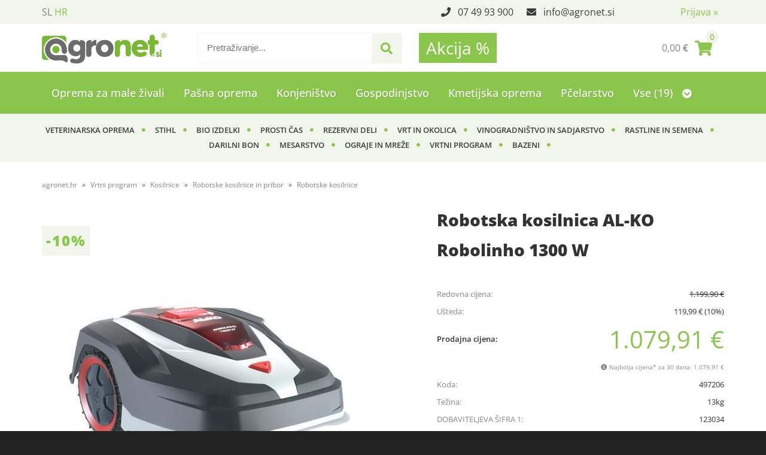

--- FILE ---
content_type: text/html; charset=utf-8
request_url: https://www.agronet.hr/v2/getAjaxProductsList.ashx?limit=20&view=linked&sort=random&id=497206&separator=undefined&{}
body_size: 264
content:
<div><div id='productList'><ul class='product-list grid '><li><a href='/izdelek/490564/baterija-robolinho-li-ion-7s2p-5ah-al-ko'><div class='stock no' title='ni na zalogi'></div><h3>Baterija Robolinho Li-Ion 7S2P, 5Ah AL-KO</h3>	<p class='code'>490564</p>
<span class='img'><img src='/image.ashx?id=490564&categoryId=619&amp;size=180&amp;fill=1&.jpg' alt='' /></span>
</a>
<p class='price'>275,90 €</p>
<span class='basketAdd'><a href='javascript:' id='product-add' product-id='490564' class='add noStock' title='U košaricu'><span>U košaricu</span></a></span></li>
<li><a href='/izdelek/490471/napajalnik-robolinho-al-ko'><div class='stock yes' title='na zalogi'></div><h3>Napajalnik Robolinho AL-KO</h3>	<p class='code'>490471</p>
<span class='img'><img src='/image.ashx?id=490471&categoryId=971&amp;size=180&amp;fill=1&.jpg' alt='' /></span>
</a>
<p class='price'>45,79 €</p>
<span class='basketAdd'><a href='javascript:' id='product-add' product-id='490471' class='add' title='U košaricu'><span>U košaricu</span></a></span></li>
</ul>
<div class='clear'></div>
</div><div id='filterList'></div></div>

--- FILE ---
content_type: text/html; charset=utf-8
request_url: https://www.agronet.hr/v2/getAjaxProductsList.ashx?limit=3&view=highlighted&sort=random&id=497206&separator=undefined&{}
body_size: 253
content:
<div><div id='productList'><ul class='product-list grid '><li><a href='/izdelek/497209/robotska-kosilnica-solo-by-al-ko-robolinho-1423-w'><div class='sale action' title='Ušteda: 127,94 € (10%)'><b>-10%</b></div><div class='highlighted' title='Priporočen izdelek'></div><div class='warranty' title='Garancija 2+2 leta' data-id='22'></div><div class='stock yes alarm' title='zadnji kos na zalogi'></div><h3>Robotska kosilnica solo by AL-KO Robolinho 1423 W</h3>	<p class='code'>497209</p>
<span class='img'><img src='/image.ashx?id=497209&categoryId=970&amp;size=180&amp;fill=1&.jpg' alt='' /></span>
</a>
<p class='price discounted'><span><del>1.279,37 €</del></span>1.151,43 €</p>
</li>
</ul>
<div class='clear'></div>
</div><div id='filterList'></div></div>